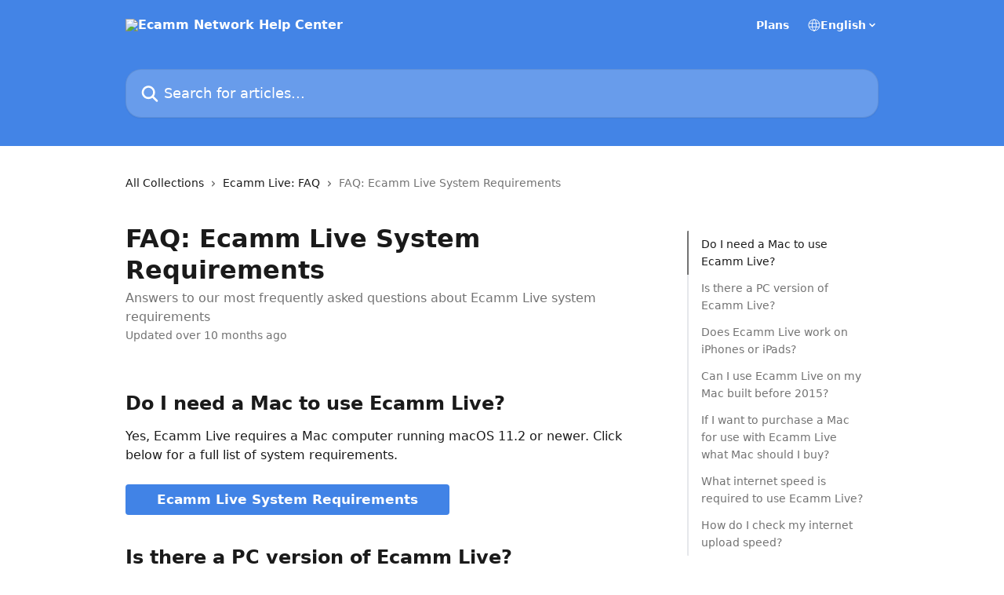

--- FILE ---
content_type: text/html; charset=utf-8
request_url: https://support.ecamm.com/en/articles/4063613-faq-ecamm-live-system-requirements
body_size: 16918
content:
<!DOCTYPE html><html lang="en"><head><meta charSet="utf-8" data-next-head=""/><title data-next-head="">FAQ: Ecamm Live System Requirements | Ecamm Network Help Center</title><meta property="og:title" content="FAQ: Ecamm Live System Requirements | Ecamm Network Help Center" data-next-head=""/><meta name="twitter:title" content="FAQ: Ecamm Live System Requirements | Ecamm Network Help Center" data-next-head=""/><meta property="og:description" content="Answers to our most frequently asked questions about Ecamm Live system requirements" data-next-head=""/><meta name="twitter:description" content="Answers to our most frequently asked questions about Ecamm Live system requirements" data-next-head=""/><meta name="description" content="Answers to our most frequently asked questions about Ecamm Live system requirements" data-next-head=""/><meta property="og:type" content="article" data-next-head=""/><meta property="og:image" content="https://downloads.intercomcdn.com/i/o/165323/f409a3968d6426cb66939e34/b0621ed4ad5ec4337b556a8fea14acf0.png" data-next-head=""/><meta property="twitter:image" content="https://downloads.intercomcdn.com/i/o/165323/f409a3968d6426cb66939e34/b0621ed4ad5ec4337b556a8fea14acf0.png" data-next-head=""/><meta name="robots" content="all" data-next-head=""/><meta name="viewport" content="width=device-width, initial-scale=1" data-next-head=""/><link href="https://intercom.help/ecamm/assets/favicon" rel="icon" data-next-head=""/><link rel="canonical" href="https://support.ecamm.com/en/articles/4063613-faq-ecamm-live-system-requirements" data-next-head=""/><link rel="alternate" href="https://support.ecamm.com/en/articles/4063613-faq-ecamm-live-system-requirements" hrefLang="en" data-next-head=""/><link rel="alternate" href="https://support.ecamm.com/en/articles/4063613-faq-ecamm-live-system-requirements" hrefLang="x-default" data-next-head=""/><link nonce="Em0BqL4+XoRDyrEExz+sx5vDImG9G8KZYWReVZYWT7Q=" rel="preload" href="https://static.intercomassets.com/_next/static/css/3141721a1e975790.css" as="style"/><link nonce="Em0BqL4+XoRDyrEExz+sx5vDImG9G8KZYWReVZYWT7Q=" rel="stylesheet" href="https://static.intercomassets.com/_next/static/css/3141721a1e975790.css" data-n-g=""/><noscript data-n-css="Em0BqL4+XoRDyrEExz+sx5vDImG9G8KZYWReVZYWT7Q="></noscript><script defer="" nonce="Em0BqL4+XoRDyrEExz+sx5vDImG9G8KZYWReVZYWT7Q=" nomodule="" src="https://static.intercomassets.com/_next/static/chunks/polyfills-42372ed130431b0a.js"></script><script defer="" src="https://static.intercomassets.com/_next/static/chunks/7506.a4d4b38169fb1abb.js" nonce="Em0BqL4+XoRDyrEExz+sx5vDImG9G8KZYWReVZYWT7Q="></script><script src="https://static.intercomassets.com/_next/static/chunks/webpack-d3c2ad680b6bebc6.js" nonce="Em0BqL4+XoRDyrEExz+sx5vDImG9G8KZYWReVZYWT7Q=" defer=""></script><script src="https://static.intercomassets.com/_next/static/chunks/framework-1f1b8d38c1d86c61.js" nonce="Em0BqL4+XoRDyrEExz+sx5vDImG9G8KZYWReVZYWT7Q=" defer=""></script><script src="https://static.intercomassets.com/_next/static/chunks/main-e24faf3b633b0eb4.js" nonce="Em0BqL4+XoRDyrEExz+sx5vDImG9G8KZYWReVZYWT7Q=" defer=""></script><script src="https://static.intercomassets.com/_next/static/chunks/pages/_app-4836a2a3e79a3766.js" nonce="Em0BqL4+XoRDyrEExz+sx5vDImG9G8KZYWReVZYWT7Q=" defer=""></script><script src="https://static.intercomassets.com/_next/static/chunks/d0502abb-aa607f45f5026044.js" nonce="Em0BqL4+XoRDyrEExz+sx5vDImG9G8KZYWReVZYWT7Q=" defer=""></script><script src="https://static.intercomassets.com/_next/static/chunks/6190-ef428f6633b5a03f.js" nonce="Em0BqL4+XoRDyrEExz+sx5vDImG9G8KZYWReVZYWT7Q=" defer=""></script><script src="https://static.intercomassets.com/_next/static/chunks/5729-6d79ddfe1353a77c.js" nonce="Em0BqL4+XoRDyrEExz+sx5vDImG9G8KZYWReVZYWT7Q=" defer=""></script><script src="https://static.intercomassets.com/_next/static/chunks/2384-242e4a028ba58b01.js" nonce="Em0BqL4+XoRDyrEExz+sx5vDImG9G8KZYWReVZYWT7Q=" defer=""></script><script src="https://static.intercomassets.com/_next/static/chunks/4835-9db7cd232aae5617.js" nonce="Em0BqL4+XoRDyrEExz+sx5vDImG9G8KZYWReVZYWT7Q=" defer=""></script><script src="https://static.intercomassets.com/_next/static/chunks/2735-6fafbb9ff4abfca1.js" nonce="Em0BqL4+XoRDyrEExz+sx5vDImG9G8KZYWReVZYWT7Q=" defer=""></script><script src="https://static.intercomassets.com/_next/static/chunks/pages/%5BhelpCenterIdentifier%5D/%5Blocale%5D/articles/%5BarticleSlug%5D-0426bb822f2fd459.js" nonce="Em0BqL4+XoRDyrEExz+sx5vDImG9G8KZYWReVZYWT7Q=" defer=""></script><script src="https://static.intercomassets.com/_next/static/-CWjWTQvdPb6SB3S45uLC/_buildManifest.js" nonce="Em0BqL4+XoRDyrEExz+sx5vDImG9G8KZYWReVZYWT7Q=" defer=""></script><script src="https://static.intercomassets.com/_next/static/-CWjWTQvdPb6SB3S45uLC/_ssgManifest.js" nonce="Em0BqL4+XoRDyrEExz+sx5vDImG9G8KZYWReVZYWT7Q=" defer=""></script><meta name="sentry-trace" content="f0958dca028b3ccfc1e9be67c8ef1217-801a17dc9590795a-0"/><meta name="baggage" content="sentry-environment=production,sentry-release=615059e7e8857b6056b131991cc50aec3a9a766c,sentry-public_key=187f842308a64dea9f1f64d4b1b9c298,sentry-trace_id=f0958dca028b3ccfc1e9be67c8ef1217,sentry-org_id=2129,sentry-sampled=false,sentry-sample_rand=0.8207357950106303,sentry-sample_rate=0"/><style id="__jsx-2774102396">:root{--body-bg: rgb(255, 255, 255);
--body-image: none;
--body-bg-rgb: 255, 255, 255;
--body-border: rgb(230, 230, 230);
--body-primary-color: #1a1a1a;
--body-secondary-color: #737373;
--body-reaction-bg: rgb(242, 242, 242);
--body-reaction-text-color: rgb(64, 64, 64);
--body-toc-active-border: #737373;
--body-toc-inactive-border: #f2f2f2;
--body-toc-inactive-color: #737373;
--body-toc-active-font-weight: 400;
--body-table-border: rgb(204, 204, 204);
--body-color: hsl(0, 0%, 0%);
--footer-bg: rgb(247, 245, 242);
--footer-image: none;
--footer-border: rgb(228, 221, 210);
--footer-color: hsl(0, 0%, 0%);
--header-bg: rgb(67, 132, 230);
--header-image: url(https://downloads.intercomcdn.com/i/o/328169/dbb0709fdcbf2ffa847cc328/be108664c81b44da52af0594c97149af.png);
--header-color: hsl(0, 0%, 100%);
--collection-card-bg: rgb(255, 255, 255);
--collection-card-image: none;
--collection-card-color: hsl(215, 82%, 53%);
--card-bg: rgb(255, 255, 255);
--card-border-color: rgb(230, 230, 230);
--card-border-inner-radius: 15px;
--card-border-radius: 20px;
--card-shadow: 0 1px 2px 0 rgb(0 0 0 / 0.05);
--search-bar-border-radius: 20px;
--search-bar-width: 100%;
--ticket-blue-bg-color: #dce1f9;
--ticket-blue-text-color: #334bfa;
--ticket-green-bg-color: #d7efdc;
--ticket-green-text-color: #0f7134;
--ticket-orange-bg-color: #ffebdb;
--ticket-orange-text-color: #b24d00;
--ticket-red-bg-color: #ffdbdb;
--ticket-red-text-color: #df2020;
--header-height: 405px;
--header-subheader-background-color: #000000;
--header-subheader-font-color: #FFFFFF;
--content-block-bg: rgb(255, 255, 255);
--content-block-image: none;
--content-block-color: hsl(0, 0%, 10%);
--content-block-button-bg: rgb(51, 75, 250);
--content-block-button-image: none;
--content-block-button-color: hsl(0, 0%, 100%);
--content-block-button-radius: 6px;
--primary-color: hsl(216, 77%, 58%);
--primary-color-alpha-10: hsla(216, 77%, 58%, 0.1);
--primary-color-alpha-60: hsla(216, 77%, 58%, 0.6);
--text-on-primary-color: #1a1a1a}</style><style id="__jsx-1611979459">:root{--font-family-primary: system-ui, "Segoe UI", "Roboto", "Helvetica", "Arial", sans-serif, "Apple Color Emoji", "Segoe UI Emoji", "Segoe UI Symbol"}</style><style id="__jsx-2466147061">:root{--font-family-secondary: system-ui, "Segoe UI", "Roboto", "Helvetica", "Arial", sans-serif, "Apple Color Emoji", "Segoe UI Emoji", "Segoe UI Symbol"}</style><style id="__jsx-cf6f0ea00fa5c760">.fade-background.jsx-cf6f0ea00fa5c760{background:radial-gradient(333.38%100%at 50%0%,rgba(var(--body-bg-rgb),0)0%,rgba(var(--body-bg-rgb),.00925356)11.67%,rgba(var(--body-bg-rgb),.0337355)21.17%,rgba(var(--body-bg-rgb),.0718242)28.85%,rgba(var(--body-bg-rgb),.121898)35.03%,rgba(var(--body-bg-rgb),.182336)40.05%,rgba(var(--body-bg-rgb),.251516)44.25%,rgba(var(--body-bg-rgb),.327818)47.96%,rgba(var(--body-bg-rgb),.409618)51.51%,rgba(var(--body-bg-rgb),.495297)55.23%,rgba(var(--body-bg-rgb),.583232)59.47%,rgba(var(--body-bg-rgb),.671801)64.55%,rgba(var(--body-bg-rgb),.759385)70.81%,rgba(var(--body-bg-rgb),.84436)78.58%,rgba(var(--body-bg-rgb),.9551)88.2%,rgba(var(--body-bg-rgb),1)100%),var(--header-image),var(--header-bg);background-size:cover;background-position-x:center}</style><style id="__jsx-27f84a20f81f6ce9">.table-of-contents::-webkit-scrollbar{width:8px}.table-of-contents::-webkit-scrollbar-thumb{background-color:#f2f2f2;border-radius:8px}</style><style id="__jsx-a49d9ef8a9865a27">.table_of_contents.jsx-a49d9ef8a9865a27{max-width:260px;min-width:260px}</style><style id="__jsx-62724fba150252e0">.related_articles section a{color:initial}</style><style id="__jsx-4bed0c08ce36899e">.article_body a:not(.intercom-h2b-button){color:var(--primary-color)}article a.intercom-h2b-button{background-color:var(--primary-color);border:0}.zendesk-article table{overflow-x:scroll!important;display:block!important;height:auto!important}.intercom-interblocks-unordered-nested-list ul,.intercom-interblocks-ordered-nested-list ol{margin-top:16px;margin-bottom:16px}.intercom-interblocks-unordered-nested-list ul .intercom-interblocks-unordered-nested-list ul,.intercom-interblocks-unordered-nested-list ul .intercom-interblocks-ordered-nested-list ol,.intercom-interblocks-ordered-nested-list ol .intercom-interblocks-ordered-nested-list ol,.intercom-interblocks-ordered-nested-list ol .intercom-interblocks-unordered-nested-list ul{margin-top:0;margin-bottom:0}.intercom-interblocks-image a:focus{outline-offset:3px}</style></head><body><div id="__next"><div dir="ltr" class="h-full w-full"><a href="#main-content" class="sr-only font-bold text-header-color focus:not-sr-only focus:absolute focus:left-4 focus:top-4 focus:z-50" aria-roledescription="Link, Press control-option-right-arrow to exit">Skip to main content</a><main class="header__lite"><header id="header" data-testid="header" class="jsx-cf6f0ea00fa5c760 flex flex-col text-header-color"><div class="jsx-cf6f0ea00fa5c760 relative flex grow flex-col mb-9 bg-header-bg bg-header-image bg-cover bg-center pb-9"><div id="sr-announcement" aria-live="polite" class="jsx-cf6f0ea00fa5c760 sr-only"></div><div class="jsx-cf6f0ea00fa5c760 flex h-full flex-col items-center marker:shrink-0"><section class="relative flex w-full flex-col mb-6 pb-6"><div class="header__meta_wrapper flex justify-center px-5 pt-6 leading-none sm:px-10"><div class="flex items-center w-240" data-testid="subheader-container"><div class="mo__body header__site_name"><div class="header__logo"><a href="/en/"><img src="https://downloads.intercomcdn.com/i/o/328323/1dade57d61a24768e6b9eeb1/4237bfeea53ac14d90744fa8ab725a48.png" height="154" alt="Ecamm Network Help Center"/></a></div></div><div><div class="flex items-center font-semibold"><div class="flex items-center md:hidden" data-testid="small-screen-children"><button class="flex items-center border-none bg-transparent px-1.5" data-testid="hamburger-menu-button" aria-label="Open menu"><svg width="24" height="24" viewBox="0 0 16 16" xmlns="http://www.w3.org/2000/svg" class="fill-current"><path d="M1.86861 2C1.38889 2 1 2.3806 1 2.85008C1 3.31957 1.38889 3.70017 1.86861 3.70017H14.1314C14.6111 3.70017 15 3.31957 15 2.85008C15 2.3806 14.6111 2 14.1314 2H1.86861Z"></path><path d="M1 8C1 7.53051 1.38889 7.14992 1.86861 7.14992H14.1314C14.6111 7.14992 15 7.53051 15 8C15 8.46949 14.6111 8.85008 14.1314 8.85008H1.86861C1.38889 8.85008 1 8.46949 1 8Z"></path><path d="M1 13.1499C1 12.6804 1.38889 12.2998 1.86861 12.2998H14.1314C14.6111 12.2998 15 12.6804 15 13.1499C15 13.6194 14.6111 14 14.1314 14H1.86861C1.38889 14 1 13.6194 1 13.1499Z"></path></svg></button><div class="fixed right-0 top-0 z-50 h-full w-full hidden" data-testid="hamburger-menu"><div class="flex h-full w-full justify-end bg-black bg-opacity-30"><div class="flex h-fit w-full flex-col bg-white opacity-100 sm:h-full sm:w-1/2"><button class="text-body-font flex items-center self-end border-none bg-transparent pr-6 pt-6" data-testid="hamburger-menu-close-button" aria-label="Close menu"><svg width="24" height="24" viewBox="0 0 16 16" xmlns="http://www.w3.org/2000/svg"><path d="M3.5097 3.5097C3.84165 3.17776 4.37984 3.17776 4.71178 3.5097L7.99983 6.79775L11.2879 3.5097C11.6198 3.17776 12.158 3.17776 12.49 3.5097C12.8219 3.84165 12.8219 4.37984 12.49 4.71178L9.20191 7.99983L12.49 11.2879C12.8219 11.6198 12.8219 12.158 12.49 12.49C12.158 12.8219 11.6198 12.8219 11.2879 12.49L7.99983 9.20191L4.71178 12.49C4.37984 12.8219 3.84165 12.8219 3.5097 12.49C3.17776 12.158 3.17776 11.6198 3.5097 11.2879L6.79775 7.99983L3.5097 4.71178C3.17776 4.37984 3.17776 3.84165 3.5097 3.5097Z"></path></svg></button><nav class="flex flex-col pl-4 text-black"><a target="_blank" rel="noopener noreferrer" href="https://appg2.ecamm.com/users/pricingplans" class="mx-5 mb-5 text-md no-underline hover:opacity-80 md:mx-3 md:my-0 md:text-base" data-testid="header-link-0">Plans</a><div class="relative cursor-pointer has-[:focus]:outline"><select class="peer absolute z-10 block h-6 w-full cursor-pointer opacity-0 md:text-base" aria-label="Change language" id="language-selector"><option value="/en/articles/4063613-faq-ecamm-live-system-requirements" class="text-black" selected="">English</option></select><div class="mb-10 ml-5 flex items-center gap-1 text-md hover:opacity-80 peer-hover:opacity-80 md:m-0 md:ml-3 md:text-base" aria-hidden="true"><svg id="locale-picker-globe" width="16" height="16" viewBox="0 0 16 16" fill="none" xmlns="http://www.w3.org/2000/svg" class="shrink-0" aria-hidden="true"><path d="M8 15C11.866 15 15 11.866 15 8C15 4.13401 11.866 1 8 1C4.13401 1 1 4.13401 1 8C1 11.866 4.13401 15 8 15Z" stroke="currentColor" stroke-linecap="round" stroke-linejoin="round"></path><path d="M8 15C9.39949 15 10.534 11.866 10.534 8C10.534 4.13401 9.39949 1 8 1C6.60051 1 5.466 4.13401 5.466 8C5.466 11.866 6.60051 15 8 15Z" stroke="currentColor" stroke-linecap="round" stroke-linejoin="round"></path><path d="M1.448 5.75989H14.524" stroke="currentColor" stroke-linecap="round" stroke-linejoin="round"></path><path d="M1.448 10.2402H14.524" stroke="currentColor" stroke-linecap="round" stroke-linejoin="round"></path></svg>English<svg id="locale-picker-arrow" width="16" height="16" viewBox="0 0 16 16" fill="none" xmlns="http://www.w3.org/2000/svg" class="shrink-0" aria-hidden="true"><path d="M5 6.5L8.00093 9.5L11 6.50187" stroke="currentColor" stroke-width="1.5" stroke-linecap="round" stroke-linejoin="round"></path></svg></div></div></nav></div></div></div></div><nav class="hidden items-center md:flex" data-testid="large-screen-children"><a target="_blank" rel="noopener noreferrer" href="https://appg2.ecamm.com/users/pricingplans" class="mx-5 mb-5 text-md no-underline hover:opacity-80 md:mx-3 md:my-0 md:text-base" data-testid="header-link-0">Plans</a><div class="relative cursor-pointer has-[:focus]:outline"><select class="peer absolute z-10 block h-6 w-full cursor-pointer opacity-0 md:text-base" aria-label="Change language" id="language-selector"><option value="/en/articles/4063613-faq-ecamm-live-system-requirements" class="text-black" selected="">English</option></select><div class="mb-10 ml-5 flex items-center gap-1 text-md hover:opacity-80 peer-hover:opacity-80 md:m-0 md:ml-3 md:text-base" aria-hidden="true"><svg id="locale-picker-globe" width="16" height="16" viewBox="0 0 16 16" fill="none" xmlns="http://www.w3.org/2000/svg" class="shrink-0" aria-hidden="true"><path d="M8 15C11.866 15 15 11.866 15 8C15 4.13401 11.866 1 8 1C4.13401 1 1 4.13401 1 8C1 11.866 4.13401 15 8 15Z" stroke="currentColor" stroke-linecap="round" stroke-linejoin="round"></path><path d="M8 15C9.39949 15 10.534 11.866 10.534 8C10.534 4.13401 9.39949 1 8 1C6.60051 1 5.466 4.13401 5.466 8C5.466 11.866 6.60051 15 8 15Z" stroke="currentColor" stroke-linecap="round" stroke-linejoin="round"></path><path d="M1.448 5.75989H14.524" stroke="currentColor" stroke-linecap="round" stroke-linejoin="round"></path><path d="M1.448 10.2402H14.524" stroke="currentColor" stroke-linecap="round" stroke-linejoin="round"></path></svg>English<svg id="locale-picker-arrow" width="16" height="16" viewBox="0 0 16 16" fill="none" xmlns="http://www.w3.org/2000/svg" class="shrink-0" aria-hidden="true"><path d="M5 6.5L8.00093 9.5L11 6.50187" stroke="currentColor" stroke-width="1.5" stroke-linecap="round" stroke-linejoin="round"></path></svg></div></div></nav></div></div></div></div></section><section class="relative mx-5 flex h-full w-full flex-col items-center px-5 sm:px-10"><div class="flex h-full max-w-full flex-col w-240 justify-center" data-testid="main-header-container"><div id="search-bar" class="relative w-full"><form action="/en/" autoComplete="off"><div class="flex w-full flex-col items-center"><div class="relative flex w-full sm:w-search-bar"><label for="search-input" class="sr-only">Search for articles...</label><input id="search-input" type="text" autoComplete="off" class="peer w-full rounded-search-bar border border-black-alpha-8 bg-white-alpha-20 p-4 ps-12 font-secondary text-lg text-header-color shadow-search-bar outline-none transition ease-linear placeholder:text-header-color hover:bg-white-alpha-27 hover:shadow-search-bar-hover focus:border-transparent focus:bg-white focus:text-black-10 focus:shadow-search-bar-focused placeholder:focus:text-black-45" placeholder="Search for articles..." name="q" aria-label="Search for articles..." value=""/><div class="absolute inset-y-0 start-0 flex items-center fill-header-color peer-focus-visible:fill-black-45 pointer-events-none ps-5"><svg width="22" height="21" viewBox="0 0 22 21" xmlns="http://www.w3.org/2000/svg" class="fill-inherit" aria-hidden="true"><path fill-rule="evenodd" clip-rule="evenodd" d="M3.27485 8.7001C3.27485 5.42781 5.92757 2.7751 9.19985 2.7751C12.4721 2.7751 15.1249 5.42781 15.1249 8.7001C15.1249 11.9724 12.4721 14.6251 9.19985 14.6251C5.92757 14.6251 3.27485 11.9724 3.27485 8.7001ZM9.19985 0.225098C4.51924 0.225098 0.724854 4.01948 0.724854 8.7001C0.724854 13.3807 4.51924 17.1751 9.19985 17.1751C11.0802 17.1751 12.8176 16.5627 14.2234 15.5265L19.0981 20.4013C19.5961 20.8992 20.4033 20.8992 20.9013 20.4013C21.3992 19.9033 21.3992 19.0961 20.9013 18.5981L16.0264 13.7233C17.0625 12.3176 17.6749 10.5804 17.6749 8.7001C17.6749 4.01948 13.8805 0.225098 9.19985 0.225098Z"></path></svg></div></div></div></form></div></div></section></div></div></header><div class="z-1 flex shrink-0 grow basis-auto justify-center px-5 sm:px-10"><section data-testid="main-content" id="main-content" class="max-w-full w-240"><section data-testid="article-section" class="section section__article"><div class="flex-row-reverse justify-between flex"><div class="jsx-a49d9ef8a9865a27 w-61 sticky top-8 ml-7 max-w-61 self-start max-lg:hidden mt-16"><div class="jsx-27f84a20f81f6ce9 table-of-contents max-h-[calc(100vh-96px)] overflow-y-auto rounded-2xl text-body-primary-color hover:text-primary max-lg:border max-lg:border-solid max-lg:border-body-border max-lg:shadow-solid-1"><div data-testid="toc-dropdown" class="jsx-27f84a20f81f6ce9 hidden cursor-pointer justify-between border-b max-lg:flex max-lg:flex-row max-lg:border-x-0 max-lg:border-t-0 max-lg:border-solid max-lg:border-b-body-border"><div class="jsx-27f84a20f81f6ce9 my-2 max-lg:pl-4">Table of contents</div><div class="jsx-27f84a20f81f6ce9 "><svg class="ml-2 mr-4 mt-3 transition-transform" transform="rotate(180)" width="16" height="16" fill="none" xmlns="http://www.w3.org/2000/svg"><path fill-rule="evenodd" clip-rule="evenodd" d="M3.93353 5.93451C4.24595 5.62209 4.75248 5.62209 5.0649 5.93451L7.99922 8.86882L10.9335 5.93451C11.246 5.62209 11.7525 5.62209 12.0649 5.93451C12.3773 6.24693 12.3773 6.75346 12.0649 7.06588L8.5649 10.5659C8.25249 10.8783 7.74595 10.8783 7.43353 10.5659L3.93353 7.06588C3.62111 6.75346 3.62111 6.24693 3.93353 5.93451Z" fill="currentColor"></path></svg></div></div><div data-testid="toc-body" class="jsx-27f84a20f81f6ce9 my-2"><section data-testid="toc-section-0" class="jsx-27f84a20f81f6ce9 flex border-y-0 border-e-0 border-s-2 border-solid py-1.5 max-lg:border-none border-body-toc-active-border px-4"><a id="#do-i-need-a-mac-to-use-ecamm-live-" href="#do-i-need-a-mac-to-use-ecamm-live-" data-testid="toc-link-0" class="jsx-27f84a20f81f6ce9 w-full no-underline hover:text-body-primary-color max-lg:inline-block max-lg:text-body-primary-color max-lg:hover:text-primary lg:text-base font-toc-active text-body-primary-color"></a></section><section data-testid="toc-section-1" class="jsx-27f84a20f81f6ce9 flex border-y-0 border-e-0 border-s-2 border-solid py-1.5 max-lg:border-none px-4"><a id="#is-there-a-pc-version-of-ecamm-live-" href="#is-there-a-pc-version-of-ecamm-live-" data-testid="toc-link-1" class="jsx-27f84a20f81f6ce9 w-full no-underline hover:text-body-primary-color max-lg:inline-block max-lg:text-body-primary-color max-lg:hover:text-primary lg:text-base text-body-toc-inactive-color"></a></section><section data-testid="toc-section-2" class="jsx-27f84a20f81f6ce9 flex border-y-0 border-e-0 border-s-2 border-solid py-1.5 max-lg:border-none px-4"><a id="#does-ecamm-live-work-on-iphones-or-ipads-" href="#does-ecamm-live-work-on-iphones-or-ipads-" data-testid="toc-link-2" class="jsx-27f84a20f81f6ce9 w-full no-underline hover:text-body-primary-color max-lg:inline-block max-lg:text-body-primary-color max-lg:hover:text-primary lg:text-base text-body-toc-inactive-color"></a></section><section data-testid="toc-section-3" class="jsx-27f84a20f81f6ce9 flex border-y-0 border-e-0 border-s-2 border-solid py-1.5 max-lg:border-none px-4"><a id="#can-i-use-ecamm-live-on-my-mac-built-before-2010-" href="#can-i-use-ecamm-live-on-my-mac-built-before-2010-" data-testid="toc-link-3" class="jsx-27f84a20f81f6ce9 w-full no-underline hover:text-body-primary-color max-lg:inline-block max-lg:text-body-primary-color max-lg:hover:text-primary lg:text-base text-body-toc-inactive-color"></a></section><section data-testid="toc-section-4" class="jsx-27f84a20f81f6ce9 flex border-y-0 border-e-0 border-s-2 border-solid py-1.5 max-lg:border-none px-4"><a id="#if-i-want-to-purchase-a-mac-for-use-with-ecamm-live-what-mac-should-i-buy-" href="#if-i-want-to-purchase-a-mac-for-use-with-ecamm-live-what-mac-should-i-buy-" data-testid="toc-link-4" class="jsx-27f84a20f81f6ce9 w-full no-underline hover:text-body-primary-color max-lg:inline-block max-lg:text-body-primary-color max-lg:hover:text-primary lg:text-base text-body-toc-inactive-color"></a></section><section data-testid="toc-section-5" class="jsx-27f84a20f81f6ce9 flex border-y-0 border-e-0 border-s-2 border-solid py-1.5 max-lg:border-none px-4"><a id="#what-internet-speed-is-required-to-use-ecamm-live" href="#what-internet-speed-is-required-to-use-ecamm-live" data-testid="toc-link-5" class="jsx-27f84a20f81f6ce9 w-full no-underline hover:text-body-primary-color max-lg:inline-block max-lg:text-body-primary-color max-lg:hover:text-primary lg:text-base text-body-toc-inactive-color"></a></section><section data-testid="toc-section-6" class="jsx-27f84a20f81f6ce9 flex border-y-0 border-e-0 border-s-2 border-solid py-1.5 max-lg:border-none px-4"><a id="#how-do-i-check-my-internet-upload-speed-" href="#how-do-i-check-my-internet-upload-speed-" data-testid="toc-link-6" class="jsx-27f84a20f81f6ce9 w-full no-underline hover:text-body-primary-color max-lg:inline-block max-lg:text-body-primary-color max-lg:hover:text-primary lg:text-base text-body-toc-inactive-color"></a></section></div></div></div><div class="relative z-3 w-full lg:max-w-160 "><div class="flex pb-6 max-md:pb-2 lg:max-w-160"><div tabindex="-1" class="focus:outline-none"><div class="flex flex-wrap items-baseline pb-4 text-base" tabindex="0" role="navigation" aria-label="Breadcrumb"><a href="/en/" class="pr-2 text-body-primary-color no-underline hover:text-body-secondary-color">All Collections</a><div class="pr-2" aria-hidden="true"><svg width="6" height="10" viewBox="0 0 6 10" class="block h-2 w-2 fill-body-secondary-color rtl:rotate-180" xmlns="http://www.w3.org/2000/svg"><path fill-rule="evenodd" clip-rule="evenodd" d="M0.648862 0.898862C0.316916 1.23081 0.316916 1.769 0.648862 2.10094L3.54782 4.9999L0.648862 7.89886C0.316916 8.23081 0.316917 8.769 0.648862 9.10094C0.980808 9.43289 1.519 9.43289 1.85094 9.10094L5.35094 5.60094C5.68289 5.269 5.68289 4.73081 5.35094 4.39886L1.85094 0.898862C1.519 0.566916 0.980807 0.566916 0.648862 0.898862Z"></path></svg></div><a href="https://support.ecamm.com/en/collections/2362414-ecamm-live-faq" class="pr-2 text-body-primary-color no-underline hover:text-body-secondary-color" data-testid="breadcrumb-0">Ecamm Live: FAQ</a><div class="pr-2" aria-hidden="true"><svg width="6" height="10" viewBox="0 0 6 10" class="block h-2 w-2 fill-body-secondary-color rtl:rotate-180" xmlns="http://www.w3.org/2000/svg"><path fill-rule="evenodd" clip-rule="evenodd" d="M0.648862 0.898862C0.316916 1.23081 0.316916 1.769 0.648862 2.10094L3.54782 4.9999L0.648862 7.89886C0.316916 8.23081 0.316917 8.769 0.648862 9.10094C0.980808 9.43289 1.519 9.43289 1.85094 9.10094L5.35094 5.60094C5.68289 5.269 5.68289 4.73081 5.35094 4.39886L1.85094 0.898862C1.519 0.566916 0.980807 0.566916 0.648862 0.898862Z"></path></svg></div><div class="text-body-secondary-color">FAQ: Ecamm Live System Requirements</div></div></div></div><div class=""><div class="article intercom-force-break"><div class="mb-10 max-lg:mb-6"><div class="flex flex-col gap-4"><div class="flex flex-col"><h1 class="mb-1 font-primary text-2xl font-bold leading-10 text-body-primary-color">FAQ: Ecamm Live System Requirements</h1><div class="text-md font-normal leading-normal text-body-secondary-color"><p>Answers to our most frequently asked questions about Ecamm Live system requirements</p></div></div><div class="avatar"><div class="avatar__info -mt-0.5 text-base"><span class="text-body-secondary-color"> <!-- -->Updated over 10 months ago</span></div></div></div></div><div class="jsx-4bed0c08ce36899e flex-col"><div class="jsx-4bed0c08ce36899e mb-7 ml-0 text-md max-messenger:mb-6 lg:hidden"><div class="jsx-27f84a20f81f6ce9 table-of-contents max-h-[calc(100vh-96px)] overflow-y-auto rounded-2xl text-body-primary-color hover:text-primary max-lg:border max-lg:border-solid max-lg:border-body-border max-lg:shadow-solid-1"><div data-testid="toc-dropdown" class="jsx-27f84a20f81f6ce9 hidden cursor-pointer justify-between border-b max-lg:flex max-lg:flex-row max-lg:border-x-0 max-lg:border-t-0 max-lg:border-solid max-lg:border-b-body-border border-b-0"><div class="jsx-27f84a20f81f6ce9 my-2 max-lg:pl-4">Table of contents</div><div class="jsx-27f84a20f81f6ce9 "><svg class="ml-2 mr-4 mt-3 transition-transform" transform="" width="16" height="16" fill="none" xmlns="http://www.w3.org/2000/svg"><path fill-rule="evenodd" clip-rule="evenodd" d="M3.93353 5.93451C4.24595 5.62209 4.75248 5.62209 5.0649 5.93451L7.99922 8.86882L10.9335 5.93451C11.246 5.62209 11.7525 5.62209 12.0649 5.93451C12.3773 6.24693 12.3773 6.75346 12.0649 7.06588L8.5649 10.5659C8.25249 10.8783 7.74595 10.8783 7.43353 10.5659L3.93353 7.06588C3.62111 6.75346 3.62111 6.24693 3.93353 5.93451Z" fill="currentColor"></path></svg></div></div><div data-testid="toc-body" class="jsx-27f84a20f81f6ce9 hidden my-2"><section data-testid="toc-section-0" class="jsx-27f84a20f81f6ce9 flex border-y-0 border-e-0 border-s-2 border-solid py-1.5 max-lg:border-none border-body-toc-active-border px-4"><a id="#do-i-need-a-mac-to-use-ecamm-live-" href="#do-i-need-a-mac-to-use-ecamm-live-" data-testid="toc-link-0" class="jsx-27f84a20f81f6ce9 w-full no-underline hover:text-body-primary-color max-lg:inline-block max-lg:text-body-primary-color max-lg:hover:text-primary lg:text-base font-toc-active text-body-primary-color"></a></section><section data-testid="toc-section-1" class="jsx-27f84a20f81f6ce9 flex border-y-0 border-e-0 border-s-2 border-solid py-1.5 max-lg:border-none px-4"><a id="#is-there-a-pc-version-of-ecamm-live-" href="#is-there-a-pc-version-of-ecamm-live-" data-testid="toc-link-1" class="jsx-27f84a20f81f6ce9 w-full no-underline hover:text-body-primary-color max-lg:inline-block max-lg:text-body-primary-color max-lg:hover:text-primary lg:text-base text-body-toc-inactive-color"></a></section><section data-testid="toc-section-2" class="jsx-27f84a20f81f6ce9 flex border-y-0 border-e-0 border-s-2 border-solid py-1.5 max-lg:border-none px-4"><a id="#does-ecamm-live-work-on-iphones-or-ipads-" href="#does-ecamm-live-work-on-iphones-or-ipads-" data-testid="toc-link-2" class="jsx-27f84a20f81f6ce9 w-full no-underline hover:text-body-primary-color max-lg:inline-block max-lg:text-body-primary-color max-lg:hover:text-primary lg:text-base text-body-toc-inactive-color"></a></section><section data-testid="toc-section-3" class="jsx-27f84a20f81f6ce9 flex border-y-0 border-e-0 border-s-2 border-solid py-1.5 max-lg:border-none px-4"><a id="#can-i-use-ecamm-live-on-my-mac-built-before-2010-" href="#can-i-use-ecamm-live-on-my-mac-built-before-2010-" data-testid="toc-link-3" class="jsx-27f84a20f81f6ce9 w-full no-underline hover:text-body-primary-color max-lg:inline-block max-lg:text-body-primary-color max-lg:hover:text-primary lg:text-base text-body-toc-inactive-color"></a></section><section data-testid="toc-section-4" class="jsx-27f84a20f81f6ce9 flex border-y-0 border-e-0 border-s-2 border-solid py-1.5 max-lg:border-none px-4"><a id="#if-i-want-to-purchase-a-mac-for-use-with-ecamm-live-what-mac-should-i-buy-" href="#if-i-want-to-purchase-a-mac-for-use-with-ecamm-live-what-mac-should-i-buy-" data-testid="toc-link-4" class="jsx-27f84a20f81f6ce9 w-full no-underline hover:text-body-primary-color max-lg:inline-block max-lg:text-body-primary-color max-lg:hover:text-primary lg:text-base text-body-toc-inactive-color"></a></section><section data-testid="toc-section-5" class="jsx-27f84a20f81f6ce9 flex border-y-0 border-e-0 border-s-2 border-solid py-1.5 max-lg:border-none px-4"><a id="#what-internet-speed-is-required-to-use-ecamm-live" href="#what-internet-speed-is-required-to-use-ecamm-live" data-testid="toc-link-5" class="jsx-27f84a20f81f6ce9 w-full no-underline hover:text-body-primary-color max-lg:inline-block max-lg:text-body-primary-color max-lg:hover:text-primary lg:text-base text-body-toc-inactive-color"></a></section><section data-testid="toc-section-6" class="jsx-27f84a20f81f6ce9 flex border-y-0 border-e-0 border-s-2 border-solid py-1.5 max-lg:border-none px-4"><a id="#how-do-i-check-my-internet-upload-speed-" href="#how-do-i-check-my-internet-upload-speed-" data-testid="toc-link-6" class="jsx-27f84a20f81f6ce9 w-full no-underline hover:text-body-primary-color max-lg:inline-block max-lg:text-body-primary-color max-lg:hover:text-primary lg:text-base text-body-toc-inactive-color"></a></section></div></div></div><div class="jsx-4bed0c08ce36899e article_body"><article class="jsx-4bed0c08ce36899e "><div class="intercom-interblocks-paragraph no-margin intercom-interblocks-align-left"><p> </p></div><div class="intercom-interblocks-heading intercom-interblocks-align-left"><h1 id="do-i-need-a-mac-to-use-ecamm-live-"><b>Do I need a Mac to use Ecamm Live?</b> </h1></div><div class="intercom-interblocks-paragraph no-margin intercom-interblocks-align-left"><p>Yes, Ecamm Live requires a Mac computer running macOS 11.2 or newer. Click below for a full list of system requirements.</p></div><div class="intercom-interblocks-paragraph no-margin intercom-interblocks-align-left"><p> </p></div><div class="intercom-interblocks-button intercom-interblocks-align-left"><a href="https://support.ecamm.com/en/articles/3219050-ecamm-live-s-system-requirements" target="_blank" rel="noreferrer nofollow noopener" class="intercom-h2b-button">Ecamm Live System Requirements</a></div><div class="intercom-interblocks-paragraph no-margin intercom-interblocks-align-left"><p> </p></div><div class="intercom-interblocks-heading intercom-interblocks-align-left"><h1 id="is-there-a-pc-version-of-ecamm-live-"><b>Is there a PC version of Ecamm Live?</b> </h1></div><div class="intercom-interblocks-paragraph no-margin intercom-interblocks-align-left"><p>Ecamm Live is a <b><i>Mac only</i></b> software company. We <i>do not</i> have a PC version or have plans to develop one in the future. We recommend <a href="https://www.vmix.com" rel="nofollow noopener noreferrer" target="_blank">Vmix</a> if you are a PC user.</p></div><div class="intercom-interblocks-paragraph no-margin intercom-interblocks-align-left"><p> </p></div><div class="intercom-interblocks-heading intercom-interblocks-align-left"><h1 id="does-ecamm-live-work-on-iphones-or-ipads-"><b>Does Ecamm Live work on iPhones or iPads?</b> </h1></div><div class="intercom-interblocks-paragraph no-margin intercom-interblocks-align-left"><p>Since Ecamm Live is a Mac app and requires a Mac for use, we <i>do not</i> make a version which installs on any iOS or other mobile devices. However, there are two ways that Ecamm Live works with iOS devices. Please click the below for more information. </p></div><div class="intercom-interblocks-paragraph no-margin intercom-interblocks-align-left"><p> </p></div><div class="intercom-interblocks-button intercom-interblocks-align-left"><a href="https://support.ecamm.com/en/articles/3216964-broadcasting-your-iphone-or-ipad-s-screen" target="_blank" rel="noreferrer nofollow noopener" class="intercom-h2b-button">Broadcasting your iPhone or iPad&#x27;s Screen</a></div><div class="intercom-interblocks-paragraph no-margin intercom-interblocks-align-left"><p> </p></div><div class="intercom-interblocks-button intercom-interblocks-align-left"><a href="https://support.ecamm.com/en/articles/3865715-using-your-iphone-or-ipad-camera-with-ecamm-live" target="_blank" rel="noreferrer nofollow noopener" class="intercom-h2b-button">Using your iPhone or iPad&#x27;s Camera with Ecamm Live</a></div><div class="intercom-interblocks-paragraph no-margin intercom-interblocks-align-left"><p> </p></div><div class="intercom-interblocks-heading intercom-interblocks-align-left"><h1 id="can-i-use-ecamm-live-on-my-mac-built-before-2010-"><b>Can I use Ecamm Live on my Mac built before 2015? </b></h1></div><div class="intercom-interblocks-paragraph no-margin intercom-interblocks-align-left"><p>While we recommend a Mac from 2015 or newer, Ecamm Live requires a Mac with hardware-accelerated video encoding, which you will find in <i>most</i> Macs manufactured after 2010. If your Mac does not have hardware-accelerated video encoding, you will need to use Ecamm Live on a newer Mac.</p></div><div class="intercom-interblocks-paragraph no-margin intercom-interblocks-align-left"><p> </p></div><div class="intercom-interblocks-paragraph no-margin intercom-interblocks-align-left"><p>Please click below for a full list of requirements. </p></div><div class="intercom-interblocks-paragraph no-margin intercom-interblocks-align-left"><p> </p></div><div class="intercom-interblocks-button intercom-interblocks-align-left"><a href="https://support.ecamm.com/en/articles/3219050-ecamm-live-s-system-requirements" target="_blank" rel="noreferrer nofollow noopener" class="intercom-h2b-button">Ecamm Live System Requirements</a></div><div class="intercom-interblocks-paragraph no-margin intercom-interblocks-align-left"><p> </p></div><div class="intercom-interblocks-heading intercom-interblocks-align-left"><h1 id="if-i-want-to-purchase-a-mac-for-use-with-ecamm-live-what-mac-should-i-buy-"><b>If I want to purchase a Mac for use with Ecamm Live what Mac should I buy?</b> </h1></div><div class="intercom-interblocks-paragraph no-margin intercom-interblocks-align-left"><p>For details on which Macs our developers recommend, check out this episode of our weekly show, Go LIVE Now!</p></div><div class="intercom-interblocks-paragraph no-margin intercom-interblocks-align-left"><p> </p></div><div class="intercom-interblocks-video"><iframe src="https://www.youtube.com/embed/i9K4VlroExg" frameborder="0" allowfullscreen="allowfullscreen" referrerPolicy="strict-origin-when-cross-origin"></iframe></div><div class="intercom-interblocks-heading intercom-interblocks-align-left"><h1 id="what-internet-speed-is-required-to-use-ecamm-live"><b>What internet speed is required to use Ecamm Live?</b></h1></div><div class="intercom-interblocks-paragraph no-margin intercom-interblocks-align-left"><p>An internet connection with an <i>upload</i> speed of at least 1 Mbps. 4 Mbps is required for HD quality. </p></div><div class="intercom-interblocks-paragraph no-margin intercom-interblocks-align-left"><p> </p></div><div class="intercom-interblocks-button intercom-interblocks-align-left"><a href="https://support.ecamm.com/en/articles/3217768-internet-connection-requirements" target="_blank" rel="noreferrer nofollow noopener" class="intercom-h2b-button">Internet Connection Requirements</a></div><div class="intercom-interblocks-paragraph no-margin intercom-interblocks-align-left"><p> </p></div><div class="intercom-interblocks-heading intercom-interblocks-align-left"><h1 id="how-do-i-check-my-internet-upload-speed-"><b>How do I check my internet upload speed? </b></h1></div><div class="intercom-interblocks-paragraph no-margin intercom-interblocks-align-left"><p> If you&#x27;re not sure about your upload speed, run an online speed test, for example <a href="http://beta.speedtest.net/" rel="nofollow noopener noreferrer" target="_blank">Ookla&#x27;s Speedtest.net</a>. When the test is complete, check the value for UPLOAD.</p></div><div class="intercom-interblocks-paragraph no-margin intercom-interblocks-align-left"><p> </p></div><div class="intercom-interblocks-paragraph no-margin intercom-interblocks-align-left"><p> </p></div><section class="jsx-62724fba150252e0 related_articles my-6"><hr class="jsx-62724fba150252e0 my-6 sm:my-8"/><div class="jsx-62724fba150252e0 mb-3 text-xl font-bold">Related Articles</div><section class="flex flex-col rounded-card border border-solid border-card-border bg-card-bg p-2 sm:p-3"><a class="duration-250 group/article flex flex-row justify-between gap-2 py-2 no-underline transition ease-linear hover:bg-primary-alpha-10 hover:text-primary sm:rounded-card-inner sm:py-3 rounded-card-inner px-3" href="https://support.ecamm.com/en/articles/3219050-ecamm-live-s-system-requirements" data-testid="article-link"><div class="flex flex-col p-0"><span class="m-0 text-md text-body-primary-color group-hover/article:text-primary">Ecamm Live&#x27;s System Requirements</span></div><div class="flex shrink-0 flex-col justify-center p-0"><svg class="block h-4 w-4 text-primary ltr:-rotate-90 rtl:rotate-90" fill="currentColor" viewBox="0 0 20 20" xmlns="http://www.w3.org/2000/svg"><path fill-rule="evenodd" d="M5.293 7.293a1 1 0 011.414 0L10 10.586l3.293-3.293a1 1 0 111.414 1.414l-4 4a1 1 0 01-1.414 0l-4-4a1 1 0 010-1.414z" clip-rule="evenodd"></path></svg></div></a><a class="duration-250 group/article flex flex-row justify-between gap-2 py-2 no-underline transition ease-linear hover:bg-primary-alpha-10 hover:text-primary sm:rounded-card-inner sm:py-3 rounded-card-inner px-3" href="https://support.ecamm.com/en/articles/3323363-what-can-ecamm-live-do" data-testid="article-link"><div class="flex flex-col p-0"><span class="m-0 text-md text-body-primary-color group-hover/article:text-primary">What Can Ecamm Live Do?</span></div><div class="flex shrink-0 flex-col justify-center p-0"><svg class="block h-4 w-4 text-primary ltr:-rotate-90 rtl:rotate-90" fill="currentColor" viewBox="0 0 20 20" xmlns="http://www.w3.org/2000/svg"><path fill-rule="evenodd" d="M5.293 7.293a1 1 0 011.414 0L10 10.586l3.293-3.293a1 1 0 111.414 1.414l-4 4a1 1 0 01-1.414 0l-4-4a1 1 0 010-1.414z" clip-rule="evenodd"></path></svg></div></a><a class="duration-250 group/article flex flex-row justify-between gap-2 py-2 no-underline transition ease-linear hover:bg-primary-alpha-10 hover:text-primary sm:rounded-card-inner sm:py-3 rounded-card-inner px-3" href="https://support.ecamm.com/en/articles/4063687-ecamm-live-supported-platforms-faq" data-testid="article-link"><div class="flex flex-col p-0"><span class="m-0 text-md text-body-primary-color group-hover/article:text-primary">Ecamm Live Supported Platforms FAQ</span></div><div class="flex shrink-0 flex-col justify-center p-0"><svg class="block h-4 w-4 text-primary ltr:-rotate-90 rtl:rotate-90" fill="currentColor" viewBox="0 0 20 20" xmlns="http://www.w3.org/2000/svg"><path fill-rule="evenodd" d="M5.293 7.293a1 1 0 011.414 0L10 10.586l3.293-3.293a1 1 0 111.414 1.414l-4 4a1 1 0 01-1.414 0l-4-4a1 1 0 010-1.414z" clip-rule="evenodd"></path></svg></div></a><a class="duration-250 group/article flex flex-row justify-between gap-2 py-2 no-underline transition ease-linear hover:bg-primary-alpha-10 hover:text-primary sm:rounded-card-inner sm:py-3 rounded-card-inner px-3" href="https://support.ecamm.com/en/articles/4119774-ecamm-live-use-cases-faq" data-testid="article-link"><div class="flex flex-col p-0"><span class="m-0 text-md text-body-primary-color group-hover/article:text-primary">Ecamm Live Use Cases FAQ</span></div><div class="flex shrink-0 flex-col justify-center p-0"><svg class="block h-4 w-4 text-primary ltr:-rotate-90 rtl:rotate-90" fill="currentColor" viewBox="0 0 20 20" xmlns="http://www.w3.org/2000/svg"><path fill-rule="evenodd" d="M5.293 7.293a1 1 0 011.414 0L10 10.586l3.293-3.293a1 1 0 111.414 1.414l-4 4a1 1 0 01-1.414 0l-4-4a1 1 0 010-1.414z" clip-rule="evenodd"></path></svg></div></a><a class="duration-250 group/article flex flex-row justify-between gap-2 py-2 no-underline transition ease-linear hover:bg-primary-alpha-10 hover:text-primary sm:rounded-card-inner sm:py-3 rounded-card-inner px-3" href="https://support.ecamm.com/en/articles/4121614-ecamm-live-and-graphics-faq" data-testid="article-link"><div class="flex flex-col p-0"><span class="m-0 text-md text-body-primary-color group-hover/article:text-primary">Ecamm Live and Graphics FAQ</span></div><div class="flex shrink-0 flex-col justify-center p-0"><svg class="block h-4 w-4 text-primary ltr:-rotate-90 rtl:rotate-90" fill="currentColor" viewBox="0 0 20 20" xmlns="http://www.w3.org/2000/svg"><path fill-rule="evenodd" d="M5.293 7.293a1 1 0 011.414 0L10 10.586l3.293-3.293a1 1 0 111.414 1.414l-4 4a1 1 0 01-1.414 0l-4-4a1 1 0 010-1.414z" clip-rule="evenodd"></path></svg></div></a></section></section></article></div></div></div></div><div class="intercom-reaction-picker -mb-4 -ml-4 -mr-4 mt-6 rounded-card sm:-mb-2 sm:-ml-1 sm:-mr-1 sm:mt-8" role="group" aria-label="feedback form"><div class="intercom-reaction-prompt">Did this answer your question?</div><div class="intercom-reactions-container"><button class="intercom-reaction" aria-label="Disappointed Reaction" tabindex="0" data-reaction-text="disappointed" aria-pressed="false"><span title="Disappointed">😞</span></button><button class="intercom-reaction" aria-label="Neutral Reaction" tabindex="0" data-reaction-text="neutral" aria-pressed="false"><span title="Neutral">😐</span></button><button class="intercom-reaction" aria-label="Smiley Reaction" tabindex="0" data-reaction-text="smiley" aria-pressed="false"><span title="Smiley">😃</span></button></div></div></div></div></section></section></div><footer id="footer" class="mt-24 shrink-0 bg-footer-bg px-0 py-12 text-left text-base text-footer-color"><div class="shrink-0 grow basis-auto px-5 sm:px-10"><div class="mx-auto max-w-240 sm:w-auto"><div><div class="text-center" data-testid="simple-footer-layout"><div class="align-middle text-lg text-footer-color"><a class="no-underline" href="/en/"><img data-testid="logo-img" src="https://downloads.intercomcdn.com/i/o/328323/1dade57d61a24768e6b9eeb1/4237bfeea53ac14d90744fa8ab725a48.png" alt="Ecamm Network Help Center" class="max-h-8 contrast-80 inline"/></a></div><div class="mt-10" data-testid="simple-footer-links"><div class="flex flex-row justify-center"><span><ul data-testid="custom-links" class="mb-4 p-0" id="custom-links"><li class="mx-3 inline-block list-none"><a target="_blank" href="https://www.ecamm.com" rel="nofollow noreferrer noopener" data-testid="footer-custom-link-0" class="no-underline">HOME</a></li><li class="mx-3 inline-block list-none"><a target="_blank" href="https://www.ecamm.com/contact" rel="nofollow noreferrer noopener" data-testid="footer-custom-link-1" class="no-underline">CONTACT</a></li><li class="mx-3 inline-block list-none"><a target="_blank" href="https://videos.ecamm.com" rel="nofollow noreferrer noopener" data-testid="footer-custom-link-2" class="no-underline">VIDEOS</a></li><li class="mx-3 inline-block list-none"><a target="_blank" href="https://www.ecamm.com/blog" rel="nofollow noreferrer noopener" data-testid="footer-custom-link-3" class="no-underline">BLOG</a></li><li class="mx-3 inline-block list-none"><a target="_blank" href="https://status.ecamm.com" rel="nofollow noreferrer noopener" data-testid="footer-custom-link-4" class="no-underline">STATUS</a></li></ul></span></div><ul data-testid="social-links" class="flex flex-wrap items-center gap-4 p-0 justify-center" id="social-links"><li class="list-none align-middle"><a target="_blank" href="https://www.youtube.com/@EcammLive" rel="nofollow noreferrer noopener" data-testid="footer-social-link-0" class="no-underline"><img src="https://intercom.help/ecamm/assets/svg/icon:social-youtube/000000" alt="" aria-label="https://www.youtube.com/@EcammLive" width="16" height="16" loading="lazy" data-testid="social-icon-youtube"/></a></li><li class="list-none align-middle"><a target="_blank" href="https://www.instagram.com/ecammnetwork" rel="nofollow noreferrer noopener" data-testid="footer-social-link-1" class="no-underline"><img src="https://intercom.help/ecamm/assets/svg/icon:social-instagram/000000" alt="" aria-label="https://www.instagram.com/ecammnetwork" width="16" height="16" loading="lazy" data-testid="social-icon-instagram"/></a></li><li class="list-none align-middle"><a target="_blank" href="https://www.facebook.com/EcammNetwork" rel="nofollow noreferrer noopener" data-testid="footer-social-link-2" class="no-underline"><img src="https://intercom.help/ecamm/assets/svg/icon:social-facebook/000000" alt="" aria-label="https://www.facebook.com/EcammNetwork" width="16" height="16" loading="lazy" data-testid="social-icon-facebook"/></a></li><li class="list-none align-middle"><a target="_blank" href="https://www.linkedin.com/company/ecammnetwork" rel="nofollow noreferrer noopener" data-testid="footer-social-link-3" class="no-underline"><img src="https://intercom.help/ecamm/assets/svg/icon:social-linkedin/000000" alt="" aria-label="https://www.linkedin.com/company/ecammnetwork" width="16" height="16" loading="lazy" data-testid="social-icon-linkedin"/></a></li><li class="list-none align-middle"><a target="_blank" href="https://www.twitter.com/ecammtweets" rel="nofollow noreferrer noopener" data-testid="footer-social-link-4" class="no-underline"><img src="https://intercom.help/ecamm/assets/svg/icon:social-twitter-x/000000" alt="" aria-label="https://www.twitter.com/ecammtweets" width="16" height="16" loading="lazy" data-testid="social-icon-x"/></a></li></ul></div><div class="mt-10 flex justify-center"><div class="flex items-center text-sm" data-testid="intercom-advert-branding"><svg width="14" height="14" viewBox="0 0 16 16" fill="none" xmlns="http://www.w3.org/2000/svg"><title>Intercom</title><g clip-path="url(#clip0_1870_86937)"><path d="M14 0H2C0.895 0 0 0.895 0 2V14C0 15.105 0.895 16 2 16H14C15.105 16 16 15.105 16 14V2C16 0.895 15.105 0 14 0ZM10.133 3.02C10.133 2.727 10.373 2.49 10.667 2.49C10.961 2.49 11.2 2.727 11.2 3.02V10.134C11.2 10.428 10.96 10.667 10.667 10.667C10.372 10.667 10.133 10.427 10.133 10.134V3.02ZM7.467 2.672C7.467 2.375 7.705 2.132 8 2.132C8.294 2.132 8.533 2.375 8.533 2.672V10.484C8.533 10.781 8.293 11.022 8 11.022C7.705 11.022 7.467 10.782 7.467 10.484V2.672ZM4.8 3.022C4.8 2.727 5.04 2.489 5.333 2.489C5.628 2.489 5.867 2.726 5.867 3.019V10.133C5.867 10.427 5.627 10.666 5.333 10.666C5.039 10.666 4.8 10.426 4.8 10.133V3.02V3.022ZM2.133 4.088C2.133 3.792 2.373 3.554 2.667 3.554C2.961 3.554 3.2 3.792 3.2 4.087V8.887C3.2 9.18 2.96 9.419 2.667 9.419C2.372 9.419 2.133 9.179 2.133 8.886V4.086V4.088ZM13.68 12.136C13.598 12.206 11.622 13.866 8 13.866C4.378 13.866 2.402 12.206 2.32 12.136C2.096 11.946 2.07 11.608 2.262 11.384C2.452 11.161 2.789 11.134 3.012 11.324C3.044 11.355 4.808 12.8 8 12.8C11.232 12.8 12.97 11.343 12.986 11.328C13.209 11.138 13.546 11.163 13.738 11.386C13.93 11.61 13.904 11.946 13.68 12.138V12.136ZM13.867 8.886C13.867 9.181 13.627 9.42 13.333 9.42C13.039 9.42 12.8 9.18 12.8 8.887V4.087C12.8 3.791 13.04 3.553 13.333 3.553C13.628 3.553 13.867 3.791 13.867 4.086V8.886Z" class="fill-current"></path></g><defs><clipPath id="clip0_1870_86937"><rect width="16" height="16" fill="none"></rect></clipPath></defs></svg><a href="https://www.intercom.com/intercom-link?company=Ecamm+Network&amp;solution=customer-support&amp;utm_campaign=intercom-link&amp;utm_content=We+run+on+Intercom&amp;utm_medium=help-center&amp;utm_referrer=https%3A%2F%2Fsupport.ecamm.com%2Fen%2Farticles%2F4063613-faq-ecamm-live-system-requirements&amp;utm_source=desktop-web" class="pl-2 align-middle no-underline">We run on Intercom</a></div></div><div class="flex justify-center"><div class="mt-2"><a href="https://www.intercom.com/dsa-report-form" target="_blank" rel="nofollow noreferrer noopener" class="no-underline" data-testid="report-content-link">Report Content</a></div></div></div></div></div></div></footer></main></div></div><script id="__NEXT_DATA__" type="application/json" nonce="Em0BqL4+XoRDyrEExz+sx5vDImG9G8KZYWReVZYWT7Q=">{"props":{"pageProps":{"app":{"id":"xqe725by","messengerUrl":"https://widget.intercom.io/widget/xqe725by","name":"Ecamm Network","poweredByIntercomUrl":"https://www.intercom.com/intercom-link?company=Ecamm+Network\u0026solution=customer-support\u0026utm_campaign=intercom-link\u0026utm_content=We+run+on+Intercom\u0026utm_medium=help-center\u0026utm_referrer=https%3A%2F%2Fsupport.ecamm.com%2Fen%2Farticles%2F4063613-faq-ecamm-live-system-requirements\u0026utm_source=desktop-web","features":{"consentBannerBeta":false,"customNotFoundErrorMessage":false,"disableFontPreloading":false,"disableNoMarginClassTransformation":false,"finOnHelpCenter":false,"hideIconsWithBackgroundImages":false,"messengerCustomFonts":false}},"helpCenterSite":{"customDomain":"support.ecamm.com","defaultLocale":"en","disableBranding":false,"externalLoginName":"Ecamm Live","externalLoginUrl":"https://appg2.ecamm.com/login","footerContactDetails":null,"footerLinks":{"custom":[{"id":15477,"help_center_site_id":943161,"title":"HOME","url":"https://www.ecamm.com","sort_order":1,"link_location":"footer","site_link_group_id":7533},{"id":15479,"help_center_site_id":943161,"title":"CONTACT","url":"https://www.ecamm.com/contact","sort_order":2,"link_location":"footer","site_link_group_id":7533},{"id":15908,"help_center_site_id":943161,"title":"VIDEOS","url":"https://videos.ecamm.com","sort_order":3,"link_location":"footer","site_link_group_id":7533},{"id":26438,"help_center_site_id":943161,"title":"BLOG","url":"https://www.ecamm.com/blog","sort_order":4,"link_location":"footer","site_link_group_id":7533},{"id":27250,"help_center_site_id":943161,"title":"STATUS","url":"https://status.ecamm.com","sort_order":5,"link_location":"footer","site_link_group_id":7533}],"socialLinks":[{"iconUrl":"https://intercom.help/ecamm/assets/svg/icon:social-youtube","provider":"youtube","url":"https://www.youtube.com/@EcammLive"},{"iconUrl":"https://intercom.help/ecamm/assets/svg/icon:social-instagram","provider":"instagram","url":"https://www.instagram.com/ecammnetwork"},{"iconUrl":"https://intercom.help/ecamm/assets/svg/icon:social-facebook","provider":"facebook","url":"https://www.facebook.com/EcammNetwork"},{"iconUrl":"https://intercom.help/ecamm/assets/svg/icon:social-linkedin","provider":"linkedin","url":"https://www.linkedin.com/company/ecammnetwork"},{"iconUrl":"https://intercom.help/ecamm/assets/svg/icon:social-twitter-x","provider":"x","url":"https://www.twitter.com/ecammtweets"}],"linkGroups":[{"title":null,"links":[{"title":"HOME","url":"https://www.ecamm.com"},{"title":"CONTACT","url":"https://www.ecamm.com/contact"},{"title":"VIDEOS","url":"https://videos.ecamm.com"},{"title":"BLOG","url":"https://www.ecamm.com/blog"},{"title":"STATUS","url":"https://status.ecamm.com"}]}]},"headerLinks":[{"site_link_group_id":4212,"id":35243,"help_center_site_id":943161,"title":"Plans","url":"https://appg2.ecamm.com/users/pricingplans","sort_order":1,"link_location":"header"}],"homeCollectionCols":2,"googleAnalyticsTrackingId":"UA-28726755-1","googleTagManagerId":null,"pathPrefixForCustomDomain":null,"seoIndexingEnabled":true,"helpCenterId":943161,"url":"https://support.ecamm.com","customizedFooterTextContent":null,"consentBannerConfig":null,"canInjectCustomScripts":false,"scriptSection":1,"customScriptFilesExist":false},"localeLinks":[{"id":"en","absoluteUrl":"https://support.ecamm.com/en/articles/4063613-faq-ecamm-live-system-requirements","available":true,"name":"English","selected":true,"url":"/en/articles/4063613-faq-ecamm-live-system-requirements"}],"requestContext":{"articleSource":null,"academy":false,"canonicalUrl":"https://support.ecamm.com/en/articles/4063613-faq-ecamm-live-system-requirements","headerless":false,"isDefaultDomainRequest":false,"nonce":"Em0BqL4+XoRDyrEExz+sx5vDImG9G8KZYWReVZYWT7Q=","rootUrl":"/en/","sheetUserCipher":null,"type":"help-center"},"theme":{"color":"4384E6","siteName":"Ecamm Network Help Center","headline":"Advice and answers from the Ecamm Team","headerFontColor":"FFFFFF","logo":"https://downloads.intercomcdn.com/i/o/328323/1dade57d61a24768e6b9eeb1/4237bfeea53ac14d90744fa8ab725a48.png","logoHeight":"154","header":"https://downloads.intercomcdn.com/i/o/328169/dbb0709fdcbf2ffa847cc328/be108664c81b44da52af0594c97149af.png","favicon":"https://intercom.help/ecamm/assets/favicon","locale":"en","homeUrl":"https://www.ecamm.com","social":"https://downloads.intercomcdn.com/i/o/165323/f409a3968d6426cb66939e34/b0621ed4ad5ec4337b556a8fea14acf0.png","urlPrefixForDefaultDomain":"https://intercom.help/ecamm","customDomain":"support.ecamm.com","customDomainUsesSsl":true,"customizationOptions":{"customizationType":1,"header":{"backgroundColor":"#4384e6","fontColor":"#FFFFFF","fadeToEdge":true,"backgroundGradient":null,"backgroundImageId":null,"backgroundImageUrl":null},"body":{"backgroundColor":"#ffffff","fontColor":null,"fadeToEdge":null,"backgroundGradient":null,"backgroundImageId":null},"footer":{"backgroundColor":"#f7f5f2","fontColor":"#000000","fadeToEdge":null,"backgroundGradient":null,"backgroundImageId":null,"showRichTextField":false},"layout":{"homePage":{"blocks":[{"type":"article-list","columns":2,"enabled":false,"localizedContent":[{"title":"","locale":"en","links":[{"articleId":"3204490","type":"article-link"},{"articleId":"empty_article_slot","type":"article-link"},{"articleId":"empty_article_slot","type":"article-link"},{"articleId":"empty_article_slot","type":"article-link"},{"articleId":"empty_article_slot","type":"article-link"},{"articleId":"empty_article_slot","type":"article-link"}]}]},{"type":"content-block","enabled":false,"columns":1},{"type":"tickets-portal-link","enabled":false},{"type":"collection-list","columns":2,"template":0}]},"collectionsPage":{"showArticleDescriptions":true},"articlePage":{},"searchPage":{}},"collectionCard":{"global":{"backgroundColor":null,"fontColor":"#2475Ea","fadeToEdge":null,"backgroundGradient":null,"backgroundImageId":null,"showIcons":false,"backgroundImageUrl":null},"collections":[]},"global":{"font":{"customFontFaces":[],"primary":"System Default","secondary":"System Default"},"componentStyle":{"card":{"type":"bordered","borderRadius":20}},"namedComponents":{"header":{"subheader":{"enabled":false,"style":{"backgroundColor":"#000000","fontColor":"#FFFFFF"}},"style":{"height":"245px","align":"center","justify":"center"}},"searchBar":{"style":{"width":"640px","borderRadius":20}},"footer":{"type":0}},"brand":{"colors":[],"websiteUrl":""}},"contentBlock":{"blockStyle":{"backgroundColor":"#ffffff","fontColor":"#1a1a1a","fadeToEdge":null,"backgroundGradient":null,"backgroundImageId":null,"backgroundImageUrl":null},"buttonOptions":{"backgroundColor":"#334BFA","fontColor":"#ffffff","borderRadius":6},"isFullWidth":false}},"helpCenterName":"Ecamm Network Help Center","footerLogo":"https://downloads.intercomcdn.com/i/o/328323/1dade57d61a24768e6b9eeb1/4237bfeea53ac14d90744fa8ab725a48.png","footerLogoHeight":"154","localisedInformation":{"contentBlock":{"locale":"en","title":"Content section title","withButton":false,"description":"","buttonTitle":"Button title","buttonUrl":""}}},"user":{"userId":"db063bc1-2ea5-40f4-a913-705af26c4624","role":"visitor_role","country_code":null},"articleContent":{"articleId":"4063613","author":null,"blocks":[{"type":"paragraph","text":" ","class":"no-margin"},{"type":"heading","text":"\u003cb\u003eDo I need a Mac to use Ecamm Live?\u003c/b\u003e ","idAttribute":"do-i-need-a-mac-to-use-ecamm-live-"},{"type":"paragraph","text":"Yes, Ecamm Live requires a Mac computer running macOS 11.2 or newer. Click below for a full list of system requirements.","class":"no-margin"},{"type":"paragraph","text":" ","class":"no-margin"},{"type":"button","text":"Ecamm Live System Requirements","linkUrl":"https://support.ecamm.com/en/articles/3219050-ecamm-live-s-system-requirements","buttonStyle":"solid"},{"type":"paragraph","text":" ","class":"no-margin"},{"type":"heading","text":"\u003cb\u003eIs there a PC version of Ecamm Live?\u003c/b\u003e ","idAttribute":"is-there-a-pc-version-of-ecamm-live-"},{"type":"paragraph","text":"Ecamm Live is a \u003cb\u003e\u003ci\u003eMac only\u003c/i\u003e\u003c/b\u003e software company. We \u003ci\u003edo not\u003c/i\u003e have a PC version or have plans to develop one in the future. We recommend \u003ca href=\"https://www.vmix.com\" rel=\"nofollow noopener noreferrer\" target=\"_blank\"\u003eVmix\u003c/a\u003e if you are a PC user.","class":"no-margin"},{"type":"paragraph","text":" ","class":"no-margin"},{"type":"heading","text":"\u003cb\u003eDoes Ecamm Live work on iPhones or iPads?\u003c/b\u003e ","idAttribute":"does-ecamm-live-work-on-iphones-or-ipads-"},{"type":"paragraph","text":"Since Ecamm Live is a Mac app and requires a Mac for use, we \u003ci\u003edo not\u003c/i\u003e make a version which installs on any iOS or other mobile devices. However, there are two ways that Ecamm Live works with iOS devices. Please click the below for more information. ","class":"no-margin"},{"type":"paragraph","text":" ","class":"no-margin"},{"type":"button","text":"Broadcasting your iPhone or iPad's Screen","linkUrl":"https://support.ecamm.com/en/articles/3216964-broadcasting-your-iphone-or-ipad-s-screen","buttonStyle":"solid"},{"type":"paragraph","text":" ","class":"no-margin"},{"type":"button","text":"Using your iPhone or iPad's Camera with Ecamm Live","linkUrl":"https://support.ecamm.com/en/articles/3865715-using-your-iphone-or-ipad-camera-with-ecamm-live","buttonStyle":"solid"},{"type":"paragraph","text":" ","class":"no-margin"},{"type":"heading","text":"\u003cb\u003eCan I use Ecamm Live on my Mac built before 2015? \u003c/b\u003e","idAttribute":"can-i-use-ecamm-live-on-my-mac-built-before-2010-"},{"type":"paragraph","text":"While we recommend a Mac from 2015 or newer, Ecamm Live requires a Mac with hardware-accelerated video encoding, which you will find in \u003ci\u003emost\u003c/i\u003e Macs manufactured after 2010. If your Mac does not have hardware-accelerated video encoding, you will need to use Ecamm Live on a newer Mac.","class":"no-margin"},{"type":"paragraph","text":" ","class":"no-margin"},{"type":"paragraph","text":"Please click below for a full list of requirements. ","class":"no-margin"},{"type":"paragraph","text":" ","class":"no-margin"},{"type":"button","text":"Ecamm Live System Requirements","linkUrl":"https://support.ecamm.com/en/articles/3219050-ecamm-live-s-system-requirements","buttonStyle":"solid"},{"type":"paragraph","text":" ","class":"no-margin"},{"type":"heading","text":"\u003cb\u003eIf I want to purchase a Mac for use with Ecamm Live what Mac should I buy?\u003c/b\u003e ","idAttribute":"if-i-want-to-purchase-a-mac-for-use-with-ecamm-live-what-mac-should-i-buy-"},{"type":"paragraph","text":"For details on which Macs our developers recommend, check out this episode of our weekly show, Go LIVE Now!","class":"no-margin"},{"type":"paragraph","text":" ","class":"no-margin"},{"type":"video","provider":"youtube","id":"i9K4VlroExg"},{"type":"heading","text":"\u003cb\u003eWhat internet speed is required to use Ecamm Live?\u003c/b\u003e","idAttribute":"what-internet-speed-is-required-to-use-ecamm-live"},{"type":"paragraph","text":"An internet connection with an \u003ci\u003eupload\u003c/i\u003e speed of at least 1 Mbps. 4 Mbps is required for HD quality. ","class":"no-margin"},{"type":"paragraph","text":" ","class":"no-margin"},{"type":"button","text":"Internet Connection Requirements","linkUrl":"https://support.ecamm.com/en/articles/3217768-internet-connection-requirements","buttonStyle":"solid"},{"type":"paragraph","text":" ","class":"no-margin"},{"type":"heading","text":"\u003cb\u003eHow do I check my internet upload speed? \u003c/b\u003e","idAttribute":"how-do-i-check-my-internet-upload-speed-"},{"type":"paragraph","text":" If you're not sure about your upload speed, run an online speed test, for example \u003ca href=\"http://beta.speedtest.net/\" rel=\"nofollow noopener noreferrer\" target=\"_blank\"\u003eOokla's Speedtest.net\u003c/a\u003e. When the test is complete, check the value for UPLOAD.","class":"no-margin"},{"type":"paragraph","text":" ","class":"no-margin"},{"type":"paragraph","text":" ","class":"no-margin"}],"collectionId":"2362414","description":"Answers to our most frequently asked questions about Ecamm Live system requirements","id":"3409298","lastUpdated":"Updated over 10 months ago","relatedArticles":[{"title":"Ecamm Live's System Requirements","url":"https://support.ecamm.com/en/articles/3219050-ecamm-live-s-system-requirements"},{"title":"What Can Ecamm Live Do?","url":"https://support.ecamm.com/en/articles/3323363-what-can-ecamm-live-do"},{"title":"Ecamm Live Supported Platforms FAQ","url":"https://support.ecamm.com/en/articles/4063687-ecamm-live-supported-platforms-faq"},{"title":"Ecamm Live Use Cases FAQ","url":"https://support.ecamm.com/en/articles/4119774-ecamm-live-use-cases-faq"},{"title":"Ecamm Live and Graphics FAQ","url":"https://support.ecamm.com/en/articles/4121614-ecamm-live-and-graphics-faq"}],"targetUserType":"everyone","title":"FAQ: Ecamm Live System Requirements","showTableOfContents":true,"synced":false,"isStandaloneApp":false},"breadcrumbs":[{"url":"https://support.ecamm.com/en/collections/2362414-ecamm-live-faq","name":"Ecamm Live: FAQ"}],"selectedReaction":null,"showReactions":true,"themeCSSCustomProperties":{"--body-bg":"rgb(255, 255, 255)","--body-image":"none","--body-bg-rgb":"255, 255, 255","--body-border":"rgb(230, 230, 230)","--body-primary-color":"#1a1a1a","--body-secondary-color":"#737373","--body-reaction-bg":"rgb(242, 242, 242)","--body-reaction-text-color":"rgb(64, 64, 64)","--body-toc-active-border":"#737373","--body-toc-inactive-border":"#f2f2f2","--body-toc-inactive-color":"#737373","--body-toc-active-font-weight":400,"--body-table-border":"rgb(204, 204, 204)","--body-color":"hsl(0, 0%, 0%)","--footer-bg":"rgb(247, 245, 242)","--footer-image":"none","--footer-border":"rgb(228, 221, 210)","--footer-color":"hsl(0, 0%, 0%)","--header-bg":"rgb(67, 132, 230)","--header-image":"url(https://downloads.intercomcdn.com/i/o/328169/dbb0709fdcbf2ffa847cc328/be108664c81b44da52af0594c97149af.png)","--header-color":"hsl(0, 0%, 100%)","--collection-card-bg":"rgb(255, 255, 255)","--collection-card-image":"none","--collection-card-color":"hsl(215, 82%, 53%)","--card-bg":"rgb(255, 255, 255)","--card-border-color":"rgb(230, 230, 230)","--card-border-inner-radius":"15px","--card-border-radius":"20px","--card-shadow":"0 1px 2px 0 rgb(0 0 0 / 0.05)","--search-bar-border-radius":"20px","--search-bar-width":"100%","--ticket-blue-bg-color":"#dce1f9","--ticket-blue-text-color":"#334bfa","--ticket-green-bg-color":"#d7efdc","--ticket-green-text-color":"#0f7134","--ticket-orange-bg-color":"#ffebdb","--ticket-orange-text-color":"#b24d00","--ticket-red-bg-color":"#ffdbdb","--ticket-red-text-color":"#df2020","--header-height":"405px","--header-subheader-background-color":"#000000","--header-subheader-font-color":"#FFFFFF","--content-block-bg":"rgb(255, 255, 255)","--content-block-image":"none","--content-block-color":"hsl(0, 0%, 10%)","--content-block-button-bg":"rgb(51, 75, 250)","--content-block-button-image":"none","--content-block-button-color":"hsl(0, 0%, 100%)","--content-block-button-radius":"6px","--primary-color":"hsl(216, 77%, 58%)","--primary-color-alpha-10":"hsla(216, 77%, 58%, 0.1)","--primary-color-alpha-60":"hsla(216, 77%, 58%, 0.6)","--text-on-primary-color":"#1a1a1a"},"intl":{"defaultLocale":"en","locale":"en","messages":{"layout.skip_to_main_content":"Skip to main content","layout.skip_to_main_content_exit":"Link, Press control-option-right-arrow to exit","article.attachment_icon":"Attachment icon","article.related_articles":"Related Articles","article.written_by":"Written by \u003cb\u003e{author}\u003c/b\u003e","article.table_of_contents":"Table of contents","breadcrumb.all_collections":"All Collections","breadcrumb.aria_label":"Breadcrumb","collection.article_count.one":"{count} article","collection.article_count.other":"{count} articles","collection.articles_heading":"Articles","collection.sections_heading":"Collections","collection.written_by.one":"Written by \u003cb\u003e{author}\u003c/b\u003e","collection.written_by.two":"Written by \u003cb\u003e{author1}\u003c/b\u003e and \u003cb\u003e{author2}\u003c/b\u003e","collection.written_by.three":"Written by \u003cb\u003e{author1}\u003c/b\u003e, \u003cb\u003e{author2}\u003c/b\u003e and \u003cb\u003e{author3}\u003c/b\u003e","collection.written_by.four":"Written by \u003cb\u003e{author1}\u003c/b\u003e, \u003cb\u003e{author2}\u003c/b\u003e, \u003cb\u003e{author3}\u003c/b\u003e and 1 other","collection.written_by.other":"Written by \u003cb\u003e{author1}\u003c/b\u003e, \u003cb\u003e{author2}\u003c/b\u003e, \u003cb\u003e{author3}\u003c/b\u003e and {count} others","collection.by.one":"By {author}","collection.by.two":"By {author1} and 1 other","collection.by.other":"By {author1} and {count} others","collection.by.count_one":"1 author","collection.by.count_plural":"{count} authors","community_banner.tip":"Tip","community_banner.label":"\u003cb\u003eNeed more help?\u003c/b\u003e Get support from our {link}","community_banner.link_label":"Community Forum","community_banner.description":"Find answers and get help from Intercom Support and Community Experts","header.headline":"Advice and answers from the {appName} Team","header.menu.open":"Open menu","header.menu.close":"Close menu","locale_picker.aria_label":"Change language","not_authorized.cta":"You can try sending us a message or logging in at {link}","not_found.title":"Uh oh. That page doesn’t exist.","not_found.not_authorized":"Unable to load this article, you may need to sign in first","not_found.try_searching":"Try searching for your answer or just send us a message.","tickets_portal_bad_request.title":"No access to tickets portal","tickets_portal_bad_request.learn_more":"Learn more","tickets_portal_bad_request.send_a_message":"Please contact your admin.","no_articles.title":"Empty Help Center","no_articles.no_articles":"This Help Center doesn't have any articles or collections yet.","preview.invalid_preview":"There is no preview available for {previewType}","reaction_picker.did_this_answer_your_question":"Did this answer your question?","reaction_picker.feedback_form_label":"feedback form","reaction_picker.reaction.disappointed.title":"Disappointed","reaction_picker.reaction.disappointed.aria_label":"Disappointed Reaction","reaction_picker.reaction.neutral.title":"Neutral","reaction_picker.reaction.neutral.aria_label":"Neutral Reaction","reaction_picker.reaction.smiley.title":"Smiley","reaction_picker.reaction.smiley.aria_label":"Smiley Reaction","search.box_placeholder_fin":"Ask a question","search.box_placeholder":"Search for articles...","search.clear_search":"Clear search query","search.fin_card_ask_text":"Ask","search.fin_loading_title_1":"Thinking...","search.fin_loading_title_2":"Searching through sources...","search.fin_loading_title_3":"Analyzing...","search.fin_card_description":"Find the answer with Fin AI","search.fin_empty_state":"Sorry, Fin AI wasn't able to answer your question. Try rephrasing it or asking something different","search.no_results":"We couldn't find any articles for:","search.number_of_results":"{count} search results found","search.submit_btn":"Search for articles","search.successful":"Search results for:","footer.powered_by":"We run on Intercom","footer.privacy.choice":"Your Privacy Choices","footer.report_content":"Report Content","footer.social.facebook":"Facebook","footer.social.linkedin":"LinkedIn","footer.social.twitter":"Twitter","tickets.title":"Tickets","tickets.company_selector_option":"{companyName}’s tickets","tickets.all_states":"All states","tickets.filters.company_tickets":"All tickets","tickets.filters.my_tickets":"Created by me","tickets.filters.all":"All","tickets.no_tickets_found":"No tickets found","tickets.empty-state.generic.title":"No tickets found","tickets.empty-state.generic.description":"Try using different keywords or filters.","tickets.empty-state.empty-own-tickets.title":"No tickets created by you","tickets.empty-state.empty-own-tickets.description":"Tickets submitted through the messenger or by a support agent in your conversation will appear here.","tickets.empty-state.empty-q.description":"Try using different keywords or checking for typos.","tickets.navigation.home":"Home","tickets.navigation.tickets_portal":"Tickets portal","tickets.navigation.ticket_details":"Ticket #{ticketId}","tickets.view_conversation":"View conversation","tickets.send_message":"Send us a message","tickets.continue_conversation":"Continue the conversation","tickets.avatar_image.image_alt":"{firstName}’s avatar","tickets.fields.id":"Ticket ID","tickets.fields.type":"Ticket type","tickets.fields.title":"Title","tickets.fields.description":"Description","tickets.fields.created_by":"Created by","tickets.fields.email_for_notification":"You will be notified here and by email","tickets.fields.created_at":"Created on","tickets.fields.sorting_updated_at":"Last Updated","tickets.fields.state":"Ticket state","tickets.fields.assignee":"Assignee","tickets.link-block.title":"Tickets portal.","tickets.link-block.description":"Track the progress of all tickets related to your company.","tickets.states.submitted":"Submitted","tickets.states.in_progress":"In progress","tickets.states.waiting_on_customer":"Waiting on you","tickets.states.resolved":"Resolved","tickets.states.description.unassigned.submitted":"We will pick this up soon","tickets.states.description.assigned.submitted":"{assigneeName} will pick this up soon","tickets.states.description.unassigned.in_progress":"We are working on this!","tickets.states.description.assigned.in_progress":"{assigneeName} is working on this!","tickets.states.description.unassigned.waiting_on_customer":"We need more information from you","tickets.states.description.assigned.waiting_on_customer":"{assigneeName} needs more information from you","tickets.states.description.unassigned.resolved":"We have completed your ticket","tickets.states.description.assigned.resolved":"{assigneeName} has completed your ticket","tickets.attributes.boolean.true":"Yes","tickets.attributes.boolean.false":"No","tickets.filter_any":"\u003cb\u003e{name}\u003c/b\u003e is any","tickets.filter_single":"\u003cb\u003e{name}\u003c/b\u003e is {value}","tickets.filter_multiple":"\u003cb\u003e{name}\u003c/b\u003e is one of {count}","tickets.no_options_found":"No options found","tickets.filters.any_option":"Any","tickets.filters.state":"State","tickets.filters.type":"Type","tickets.filters.created_by":"Created by","tickets.filters.assigned_to":"Assigned to","tickets.filters.created_on":"Created on","tickets.filters.updated_on":"Updated on","tickets.filters.date_range.today":"Today","tickets.filters.date_range.yesterday":"Yesterday","tickets.filters.date_range.last_week":"Last week","tickets.filters.date_range.last_30_days":"Last 30 days","tickets.filters.date_range.last_90_days":"Last 90 days","tickets.filters.date_range.custom":"Custom","tickets.filters.date_range.apply_custom_range":"Apply","tickets.filters.date_range.custom_range.start_date":"From","tickets.filters.date_range.custom_range.end_date":"To","tickets.filters.clear_filters":"Clear filters","cookie_banner.default_text":"This site uses cookies and similar technologies (\"cookies\") as strictly necessary for site operation. We and our partners also would like to set additional cookies to enable site performance analytics, functionality, advertising and social media features. See our {cookiePolicyLink} for details. You can change your cookie preferences in our Cookie Settings.","cookie_banner.gdpr_text":"This site uses cookies and similar technologies (\"cookies\") as strictly necessary for site operation. We and our partners also would like to set additional cookies to enable site performance analytics, functionality, advertising and social media features. See our {cookiePolicyLink} for details. You can change your cookie preferences in our Cookie Settings.","cookie_banner.ccpa_text":"This site employs cookies and other technologies that we and our third party vendors use to monitor and record personal information about you and your interactions with the site (including content viewed, cursor movements, screen recordings, and chat contents) for the purposes described in our Cookie Policy. By continuing to visit our site, you agree to our {websiteTermsLink}, {privacyPolicyLink} and {cookiePolicyLink}.","cookie_banner.simple_text":"We use cookies to make our site work and also for analytics and advertising purposes. You can enable or disable optional cookies as desired. See our {cookiePolicyLink} for more details.","cookie_banner.cookie_policy":"Cookie Policy","cookie_banner.website_terms":"Website Terms of Use","cookie_banner.privacy_policy":"Privacy Policy","cookie_banner.accept_all":"Accept All","cookie_banner.accept":"Accept","cookie_banner.reject_all":"Reject All","cookie_banner.manage_cookies":"Manage Cookies","cookie_banner.close":"Close banner","cookie_settings.close":"Close","cookie_settings.title":"Cookie Settings","cookie_settings.description":"We use cookies to enhance your experience. You can customize your cookie preferences below. See our {cookiePolicyLink} for more details.","cookie_settings.ccpa_title":"Your Privacy Choices","cookie_settings.ccpa_description":"You have the right to opt out of the sale of your personal information. See our {cookiePolicyLink} for more details about how we use your data.","cookie_settings.save_preferences":"Save Preferences","cookie_categories.necessary.name":"Strictly Necessary Cookies","cookie_categories.necessary.description":"These cookies are necessary for the website to function and cannot be switched off in our systems.","cookie_categories.functional.name":"Functional Cookies","cookie_categories.functional.description":"These cookies enable the website to provide enhanced functionality and personalisation. They may be set by us or by third party providers whose services we have added to our pages. If you do not allow these cookies then some or all of these services may not function properly.","cookie_categories.performance.name":"Performance Cookies","cookie_categories.performance.description":"These cookies allow us to count visits and traffic sources so we can measure and improve the performance of our site. They help us to know which pages are the most and least popular and see how visitors move around the site.","cookie_categories.advertisement.name":"Advertising and Social Media Cookies","cookie_categories.advertisement.description":"Advertising cookies are set by our advertising partners to collect information about your use of the site, our communications, and other online services over time and with different browsers and devices. They use this information to show you ads online that they think will interest you and measure the ads' performance. Social media cookies are set by social media platforms to enable you to share content on those platforms, and are capable of tracking information about your activity across other online services for use as described in their privacy policies.","cookie_consent.site_access_blocked":"Site access blocked until cookie consent"}},"_sentryTraceData":"f0958dca028b3ccfc1e9be67c8ef1217-68da5a6a221f5420-0","_sentryBaggage":"sentry-environment=production,sentry-release=615059e7e8857b6056b131991cc50aec3a9a766c,sentry-public_key=187f842308a64dea9f1f64d4b1b9c298,sentry-trace_id=f0958dca028b3ccfc1e9be67c8ef1217,sentry-org_id=2129,sentry-sampled=false,sentry-sample_rand=0.8207357950106303,sentry-sample_rate=0"},"__N_SSP":true},"page":"/[helpCenterIdentifier]/[locale]/articles/[articleSlug]","query":{"helpCenterIdentifier":"ecamm","locale":"en","articleSlug":"4063613-faq-ecamm-live-system-requirements"},"buildId":"-CWjWTQvdPb6SB3S45uLC","assetPrefix":"https://static.intercomassets.com","isFallback":false,"isExperimentalCompile":false,"dynamicIds":[47506],"gssp":true,"scriptLoader":[]}</script></body></html>

--- FILE ---
content_type: image/svg+xml
request_url: https://intercom.help/ecamm/assets/svg/icon:social-youtube/000000
body_size: -582
content:
<svg xmlns="http://www.w3.org/2000/svg" viewBox="0 0 16 16" style="stroke: #000000;">
  <path stroke-width="0" fill="#000000" d="M15.84 4.8s-.155-1.103-.637-1.587c-.61-.638-1.29-.64-1.603-.678-2.237-.163-5.597-.163-5.597-.163h-.006s-3.36 0-5.597.163c-.312.037-.994.04-1.603.678C.316 3.697.163 4.8.163 4.8S0 6.097 0 7.39v1.213c0 1.294.16 2.59.16 2.59s.156 1.104.634 1.588c.61.638 1.41.616 1.766.685 1.28.122 5.44.16 5.44.16s3.363-.007 5.6-.166c.313-.038.994-.041 1.603-.679.482-.484.638-1.587.638-1.587S16 9.9 16 8.604V7.39c0-1.294-.16-2.59-.16-2.59Zm-9.493 5.275V5.578l4.322 2.257-4.322 2.24Z"/>
</svg>